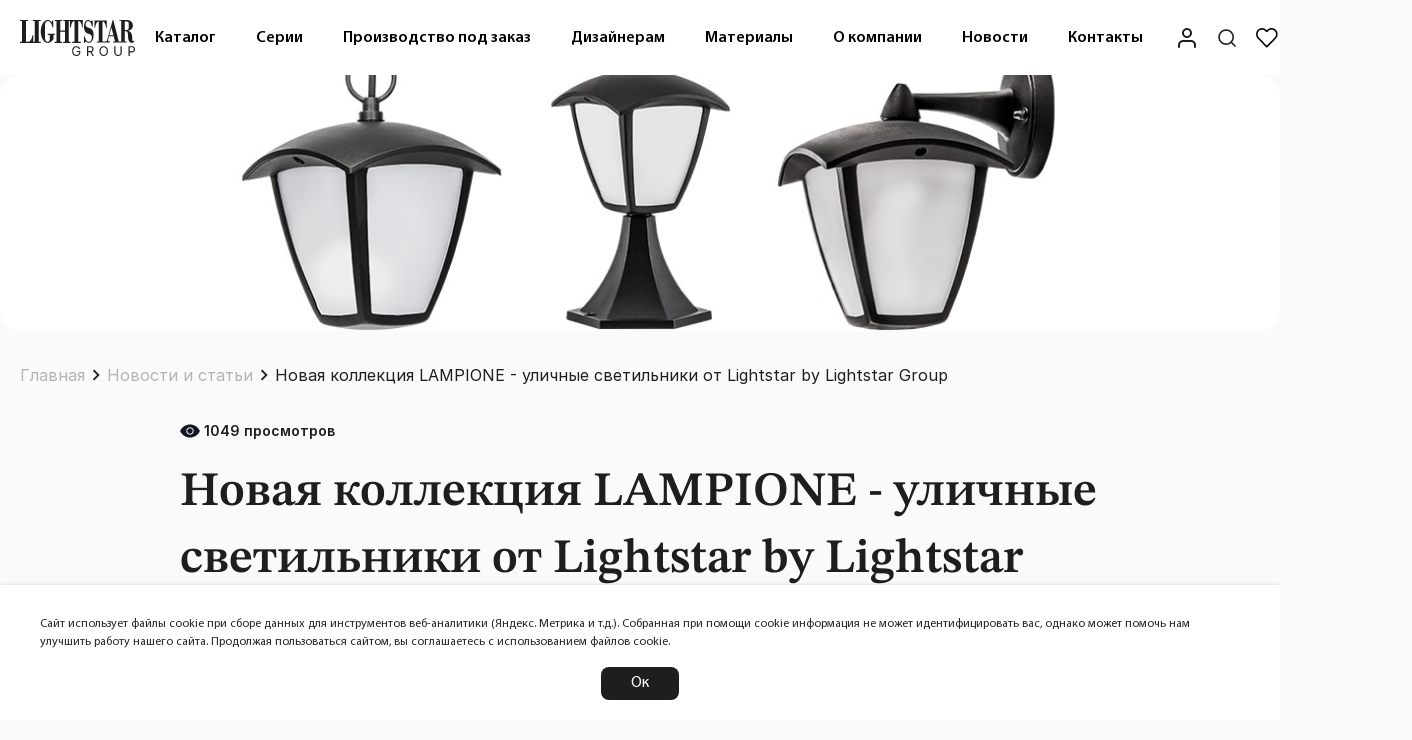

--- FILE ---
content_type: text/html; charset=utf-8
request_url: https://lightstar.ru/blog/news/novaja-kollektsija-lampione-ulichnye-svetilniki-ot-lightstar-by-lightstar-group
body_size: 15646
content:
<!DOCTYPE html><html dir="ltr" lang="ru" prefix="og: http://ogp.me/ns#"><head><meta charset="utf-8"><meta name="viewport" content="width=device-width,initial-scale=1,shrink-to-fit=no"><meta http-equiv="X-UA-Compatible" content="IE=edge"><title>Новая коллекция LAMPIONE - уличные светильники от Lightstar by Lightstar Group | Lightstar Group</title><base href="https://lightstar.ru/"><meta name="google_analytics" content="G-304SSVYWDQ"><meta name="yandex_metric" content="44883499"><meta name="yandex-verification" content="9fbfde32e3e7d1c2"> <meta name="description" content="В продажу поступила коллекция уличных светильников LAMPIONE. Строгие линии, матовое стекло и имитация кованого железа транслируют в современность нотки стиля ретро, который идеально подойдет практически к любому дизайнерскому решению. Модел... | читать подробнее в статье "> <meta name="csrf-token" content="55f29f3ba237f63c6250d99991ceecbb0683685b017ce7cc"> <link href="https://lightstar.ru/blog/news/novaja-kollektsija-lampione-ulichnye-svetilniki-ot-lightstar-by-lightstar-group" rel="canonical"><link href="/favicon.ico" rel="icon"><link href="/favicon.svg" rel="icon" type="image/svg+xml"><link href="/apple-touch-icon.png" rel="apple-touch-icon"><link href="/manifest.json" rel="manifest"><link href="https://lightstar.ru/catalog/view/theme/lightstar/fonts/myriadpro/woff2/MyriadPro-Bold.woff2" rel="preload" as="font" crossorigin="anonymous"><link href="https://lightstar.ru/catalog/view/theme/lightstar/fonts/myriadpro/woff2/MyriadPro-Light.woff2" rel="preload" as="font" crossorigin="anonymous"><link href="https://lightstar.ru/catalog/view/theme/lightstar/fonts/myriadpro/woff2/MyriadPro-Regular.woff2" rel="preload" as="font" crossorigin="anonymous"><link href="https://lightstar.ru/catalog/view/theme/lightstar/fonts/myriadpro/woff2/MyriadPro-Semibold.woff2" rel="preload" as="font" crossorigin="anonymous"><link href="https://lightstar.ru/catalog/view/theme/lightstar/stylesheet/stylesheet.css" rel="preload" as="style">  <script type="application/ld+json">{"@context":"https://schema.org","@type":"BreadcrumbList","itemListElement":[{"@type":"ListItem","position":1,"name":"Главная","item":"https://lightstar.ru/"},{"@type":"ListItem","position":2,"name":"Новости и статьи","item":"https://lightstar.ru/blog/"},{"@type":"ListItem","position":3,"name":"Новая коллекция LAMPIONE - уличные светильники от Lightstar by Lightstar Group"}]}</script>     <meta property="og:site_name" content="Lightstar Group">  <meta property="og:url" content="https://lightstar.ru/blog/news/novaja-kollektsija-lampione-ulichnye-svetilniki-ot-lightstar-by-lightstar-group">  <meta property="og:type" content="website">  <meta property="og:title" content="Новая коллекция LAMPIONE - уличные светильники от Lightstar by Lightstar Group | Lightstar Group">  <meta property="og:description" content="В продажу поступила коллекция уличных светильников LAMPIONE. Строгие линии, матовое стекло и имитация кованого железа транслируют в современность нотки стиля ретро, который идеально подойдет практически к любому дизайнерскому решению. Модел... | читать подробнее в статье ">  <meta property="og:image" content=""><meta property="og:image:width" content="1200"> <meta property="og:image:height" content="630">     <meta property="twitter:card" content="summary_large_image">  <meta property="twitter:url" content="https://lightstar.ru/blog/news/novaja-kollektsija-lampione-ulichnye-svetilniki-ot-lightstar-by-lightstar-group">  <meta property="twitter:title" content="Новая коллекция LAMPIONE - уличные светильники от Lightstar by Lightstar Group | Lightstar Group">  <meta property="twitter:description" content="В продажу поступила коллекция уличных светильников LAMPIONE. Строгие линии, матовое стекло и имитация кованого железа транслируют в современность нотки стиля ретро, который идеально подойдет практически к любому дизайнерскому решению. Модел... | читать подробнее в статье ">  <meta property="twitter:domain" content="/blog/news/novaja-kollektsija-lampione-ulichnye-svetilniki-ot-lightstar-by-lightstar-group">  <meta property="twitter:image" content="">      <link href="catalog/view/javascript/materialsymbolsoutlined.css?2125188927" rel="stylesheet" media="all">  <link href="catalog/view/javascript/bootstrap/css/bootstrap5.css?2067234481" rel="stylesheet" media="all">  <link href="catalog/view/theme/lightstar/stylesheet/stylesheet.css?2062550224" rel="stylesheet" media="all">  <link href="catalog/view/theme/lightstar/stylesheet/template/extension/module/favorite.css?1656917199" rel="stylesheet" media="all">  <link href="catalog/view/javascript/bootstrap/css/carousel/style.css?2710614454" rel="stylesheet" media="all">  <link href="catalog/view/theme/lightstar/stylesheet/template/extension/module/new_blog_article.css?439088450" rel="stylesheet" media="all">  <link href="catalog/view/theme/lightstar/stylesheet/template/common/dasha_cart.css?2906762018" rel="stylesheet" media="all">  <script src="catalog/view/javascript/jquery/jquery-2.1.1.min.js?249945667"></script><script src="catalog/view/javascript/cleave.min.js?249945667"></script><script src="catalog/view/javascript/bootstrap/js/bootstrap5.bundle.min.js?249945667"></script> <script type="text/javascript">
				var digiScript = document.createElement('script');
				digiScript.src = '//aq.dolyame.ru/10588/client.js';
				digiScript.defer = true;
				digiScript.async = true;
				document.head.appendChild(digiScript);
			</script><script>window.FAVORITE=window.FAVORITE||{},window.FAVORITE.products=[],window.FAVORITE.total=0</script></head><body class="body"><script>!function(e,t,c,r,a,n,s){e[a]=e[a]||function(){(e[a].a=e[a].a||[]).push(arguments)},e[a].l=1*new Date;for(var i=0;i<document.scripts.length;i++)if(document.scripts[i].src===r)return;n=t.createElement(c),s=t.getElementsByTagName(c)[0],n.async=1,n.src=r,s.parentNode.insertBefore(n,s)}(window,document,"script","https://mc.yandex.ru/metrika/tag.js","ym"),ym(44883499,"init",{clickmap:!0,trackLinks:!0,accurateTrackBounce:!0,webvisor:!0,ecommerce:"dataLayer"})</script><noscript><div><img src="https://mc.yandex.ru/watch/44883499" style="position:absolute;left:-9999px" alt=""/></div></noscript><script>var _tmr=window._tmr||(window._tmr=[]);_tmr.push({id:"3726477",type:"pageView",start:(new Date).getTime()}),function(e,t,r){if(!e.getElementById(r)){var a=e.createElement("script");a.type="text/javascript",a.async=!0,a.id=r,a.src="https://top-fwz1.mail.ru/js/code.js";var n=function(){var t=e.getElementsByTagName("script")[0];t.parentNode.insertBefore(a,t)};"[object Opera]"==t.opera?e.addEventListener("DOMContentLoaded",n,!1):n()}}(document,window,"tmr-code")</script><noscript><div><img src="https://top-fwz1.mail.ru/counter?id=3726477;js=na" style="position:absolute;left:-9999px" alt="Top.Mail.Ru"/></div></noscript><header class="header" id="header"><div class="header__top container"><a class="header__link--logo" href="/" title="Lightstar Group" data-ripple><img class="header__logo" src="/image/logo_horiz.svg" title="Lightstar Group" alt="Lightstar Group"></a><nav class="header__navigation"><div class="header__navigation-wrapper"><ul class="menu" id="menu" role="menubar"><li class="menu__item" role="menuitem"><div class="menu__details menu__catalog"> <a class="menu__link" href="https://lightstar.ru/index.php?route=extension/theme/lightstar/common/home/catalog" data-ripple data-ripple-light>Каталог</a><div class="menu__content"><div class="container"><div class="menu__content_column"><ul><li>Декоративный свет<ul><li><a href="https://lightstar.ru/kupit-lustry-svetilniki-optom/kupit-lustru-optom/podvesnye-svetilniki/">Подвесные люстры</a> </li><li><a href="https://lightstar.ru/kupit-lustry-svetilniki-optom/kupit-lustru-optom/potolochnye/">Потолочные люстры</a> </li><li><a href="https://lightstar.ru/kupit-lustry-svetilniki-optom/kupit-lustru-optom/na-shtange/">Люстры на штанге</a> </li><li><a href="https://lightstar.ru/index.php?route=product/category&amp;path=35_53_142">Подвесы</a> </li><li><a href="https://lightstar.ru/kupit-lustry-svetilniki-optom/kupit-bra-optom/">Бра</a> </li><li><a href="https://lightstar.ru/kupit-lustry-svetilniki-optom/kupit-torshery-optom/">Торшеры</a> </li><li><a href="https://lightstar.ru/kupit-lustry-svetilniki-optom/kupit-nastolnye-lampi-optom/">Настольные лампы</a> </li><li><a href="https://lightstar.ru/index.php?route=product/category&amp;path=35_160">Серия RULLO</a> <ul class="level2"><li><a href="https://lightstar.ru/index.php?route=product/category&amp;path=35_160_161">Подвесные люстры RULLO</a> </li><li><a href="https://lightstar.ru/index.php?route=product/category&amp;path=35_160_162">Потолочные люстры RULLO</a> </li><li><a href="https://lightstar.ru/index.php?route=product/category&amp;path=35_160_163">Подвесы RULLO</a> </li><li><a href="https://lightstar.ru/index.php?route=product/category&amp;path=35_160_164">Бра RULLO</a> </li><li><a href="https://lightstar.ru/index.php?route=product/category&amp;path=35_160_166">Комплектующие для светильников RULLO</a> </li><li><a href="https://lightstar.ru/index.php?route=product/category&amp;path=35_160_167">Трековые светильники RULLO</a> <ul class="level3"><li><a href="https://lightstar.ru/index.php?route=product/category&amp;path=35_160_167_168">Светильники RULLO для треков BARRA</a></li><li><a href="https://lightstar.ru/index.php?route=product/category&amp;path=35_160_167_169">Светильники RULLO для треков TETA</a></li></ul></li></ul></li></ul></li></ul></div><div class="menu__content_column"><ul><li>Функциональный свет<ul><li><a href="https://lightstar.ru/kupit-lustry-svetilniki-optom/kupit-track-optom/">Трековые системы</a> <ul class="level2"><li><a href="https://lightstar.ru/index.php?route=product/category&amp;path=35_66_170">Однофазная BARRA 220 В</a> <ul class="level3"><li><a href="https://lightstar.ru/index.php?route=product/category&amp;path=35_66_170_171">Трековые адаптеры для потолочных светильников</a></li><li><a href="https://lightstar.ru/index.php?route=product/category&amp;path=35_66_170_172">Трековые светильники</a></li><li><a href="https://lightstar.ru/index.php?route=product/category&amp;path=35_66_170_173">Шинопровод и аксессуары</a></li></ul></li><li><a href="https://lightstar.ru/kupit-lustry-svetilniki-optom/kupit-track-optom/trekovyye-sistemy-due/">Гибкая DUE 48 В</a> <ul class="level3"><li><a href="https://lightstar.ru/kupit-lustry-svetilniki-optom/kupit-track-optom/trekovyye-sistemy-due/trekovye-due-svetilniki/">Трековые светильники</a></li><li><a href="https://lightstar.ru/kupit-lustry-svetilniki-optom/kupit-track-optom/trekovyye-sistemy-due/aksessuary-due/">Аксессуары</a></li></ul></li><li><a href="https://lightstar.ru/kupit-lustry-svetilniki-optom/kupit-track-optom/trekovyye-sistemy-uno/">Магнитная UNO 48 В</a> <ul class="level3"><li><a href="https://lightstar.ru/kupit-lustry-svetilniki-optom/kupit-track-optom/trekovyye-sistemy-uno/trekovye-uno-svetilniki/">Трековые светильники</a></li><li><a href="https://lightstar.ru/kupit-lustry-svetilniki-optom/kupit-track-optom/trekovyye-sistemy-uno/shinoprovod-uno-i-aksessuary/">Шинопровод и аксессуары</a></li></ul></li><li><a href="https://lightstar.ru/kupit-lustry-svetilniki-optom/kupit-track-optom/trekovyye-sistemy-pro/">Управляемая TETA PRO 220 В</a> <ul class="level3"><li><a href="https://lightstar.ru/kupit-lustry-svetilniki-optom/kupit-track-optom/trekovyye-sistemy-pro/trekovye-adaptery-dlya-potolochnyh-svetilnikov-pro/">Трековые адаптеры для потолочных светильников</a></li><li><a href="https://lightstar.ru/kupit-lustry-svetilniki-optom/kupit-track-optom/trekovyye-sistemy-pro/trekovye-pro-svetilniki/">Трековые светильники</a></li><li><a href="https://lightstar.ru/kupit-lustry-svetilniki-optom/kupit-track-optom/trekovyye-sistemy-pro/shinoprovod-pro-i-aksessuary/">Шинопровод и аксессуары</a></li></ul></li><li><a href="https://lightstar.ru/kupit-lustry-svetilniki-optom/kupit-track-optom/trekovyye-sistemy-linea/">Сверхтонкая LINEA 24 В</a> <ul class="level3"><li><a href="https://lightstar.ru/kupit-lustry-svetilniki-optom/kupit-track-optom/trekovyye-sistemy-linea/trekovye-linea-svetilniki/">Трековые светильники</a></li><li><a href="https://lightstar.ru/kupit-lustry-svetilniki-optom/kupit-track-optom/trekovyye-sistemy-linea/shinoprovod-linea-i-aksessuary/">Шинопровод и аксессуары</a></li></ul></li><li><a href="https://lightstar.ru/kupit-lustry-svetilniki-optom/kupit-track-optom/trekovyye-sistemy-nove-led/">Трековая ремнёвая NOVE 48 В</a> <ul class="level3"><li><a href="https://lightstar.ru/kupit-lustry-svetilniki-optom/kupit-track-optom/trekovyye-sistemy-nove-led/trekovye-nove-svetilniki/">Трековые светильники</a></li><li><a href="https://lightstar.ru/kupit-lustry-svetilniki-optom/kupit-track-optom/trekovyye-sistemy-nove-led/shinoprovod-nove-i-aksessuary/">Шинопровод и аксессуары</a></li></ul></li><li><a href="https://lightstar.ru/index.php?route=product/category&amp;path=35_66_174">Трехфазная QUATTRO 220 В + DALI </a> <ul class="level3"><li><a href="https://lightstar.ru/index.php?route=product/category&amp;path=35_66_174_175">Трековые адаптеры</a></li><li><a href="https://lightstar.ru/index.php?route=product/category&amp;path=35_66_174_176">Трековые светильники</a></li><li><a href="https://lightstar.ru/index.php?route=product/category&amp;path=35_66_174_177">Шинопровод и аксессуары</a></li></ul></li></ul></li></ul></li></ul></div><div class="menu__content_column"><ul><li>&nbsp;<ul><li><a href="https://lightstar.ru/kupit-lustry-svetilniki-optom/vstraivaemye-tochechnye-svetilniki-pod-lampy/">Встраиваемые светильники</a> </li><li><a href="https://lightstar.ru/kupit-lustry-svetilniki-optom/nakladnye-tochechnye-svetilniki-pod-lampy/">Накладные светильники</a> </li><li><a href="https://lightstar.ru/index.php?route=product/category&amp;path=35_149">Подвесные светильники</a> </li><li><a href="https://lightstar.ru/kupit-lustry-svetilniki-optom/trosovyye-sistemy-corda/">Тросовая система CORDA</a> </li><li><a href="https://lightstar.ru/kupit-lustry-svetilniki-optom/svetodiodnye-lenty/">Светодиодная лента (и комплектующие)</a> <ul class="level2"><li><a href="https://lightstar.ru/kupit-lustry-svetilniki-optom/svetodiodnye-lenty/lenta-svetodiodnaya-12-v/">Лента светодиодная 12 В</a> </li><li><a href="https://lightstar.ru/kupit-lustry-svetilniki-optom/svetodiodnye-lenty/lenta-svetodiodnaya-24-v/">Лента светодиодная 24 В</a> </li><li><a href="https://lightstar.ru/kupit-lustry-svetilniki-optom/svetodiodnye-lenty/lenta-svetodiodnaya-220-v/">Лента светодиодная 220 В</a> </li><li><a href="https://lightstar.ru/index.php?route=product/category&amp;path=35_77_150">Драйверы и контроллеры для ленты</a> </li></ul></li><li><a href="https://lightstar.ru/index.php?route=product/category&amp;path=35_143">Профили</a> <ul class="level2"><li><a href="https://lightstar.ru/index.php?route=product/category&amp;path=35_143_145">Силиконовые</a> </li><li><a href="https://lightstar.ru/index.php?route=product/category&amp;path=35_143_152">Комплектующие для силиконовых профилей</a> </li><li><a href="https://lightstar.ru/index.php?route=product/category&amp;path=35_143_144">Алюминиевые</a> </li><li><a href="https://lightstar.ru/index.php?route=product/category&amp;path=35_143_151">Комплектующие для алюминиевых профилей</a> </li></ul></li><li>Гибкий неон <ul class="level2"><li><a href="https://lightstar.ru/index.php?route=product/category&amp;path=35_146_141">24 В</a> </li><li><a href="https://lightstar.ru/index.php?route=product/category&amp;path=35_146_46">220 В</a> </li></ul></li><li>Лампы <ul class="level2"><li><a href="https://lightstar.ru/index.php?route=product/category&amp;path=35_147_39">Галогенные</a> </li><li><a href="https://lightstar.ru/index.php?route=product/category&amp;path=35_147_40">Светодиодные</a> </li></ul></li><li><a href="https://lightstar.ru/kupit-lustry-svetilniki-optom/svetilniki-dlya-vannoj/">Светильники для ванной</a> </li><li><a href="https://lightstar.ru/kupit-lustry-svetilniki-optom/spoty/">Споты</a> </li></ul></li></ul></div><div class="menu__content_column outdoor"><ul><li>Уличный свет<ul><li><a href="https://lightstar.ru/kupit-lustry-svetilniki-optom/ulichnye-svetilniki/">Уличные и фасадные светильники</a></li></ul></li></ul><ul><li><a href="https://lightstar.ru/kupit-lustry-svetilniki-optom/novinki/">Новинки</a></li></ul><ul><li><a href="https://lightstar.ru/kupit-lustry-svetilniki-optom/tovaryvputy/">В пути</a></li></ul><ul><li><a href="https://lightstar.ru/specials/">Sale</a></li></ul></div></div></div></div></li><li class="menu__item" role="menuitem"><div class="menu__details menu__series"> <a class="menu__link" href="https://lightstar.ru/series" data-ripple data-ripple-light>Серии</a><div class="menu__content"><div class="container"><div class="col1"><div class="alphabet"><details><summary>A</summary><ul><li data-img="/image/series/Acquario-1.jpg"><a href="/series/acquario">Acquario</a></li><li data-img="/image/series/Acri-1.jpg"><a href="/series/acri">Acri</a></li><li data-img="/image/series/Acrile-007.jpg"><a href="/series/acrile">Acrile</a></li><li data-img="/image/"><a href="/series/acrile-g9">Acrile G9</a></li><li data-img="/image/series/Acrobata-1.jpg"><a href="/series/acrobata">Acrobata</a></li><li data-img="/image/series/Acuto-1.png"><a href="/series/acuto">Acuto</a></li><li data-img="/image/series/Agave-1.jpg"><a href="/series/agave">Agave</a></li><li data-img="/image/series/Agola-3.jpg"><a href="/series/agola">Agola</a></li><li data-img="/image/series/Alfa-1.jpg"><a href="/series/alfa">Alfa</a></li><li data-img="/image/"><a href="/series/alta-base">Alta Base</a></li><li data-img="/image/"><a href="/series/alta-pro">Alta Pro</a></li><li data-img="/image/series/Alta qube-1.jpg"><a href="/series/alta-qube">Alta qube</a></li><li data-img="/image/series/Alveare-1.jpg"><a href="/series/alveare">Alveare</a></li><li data-img="/image/series/Amerigo-2.jpg"><a href="/series/amerigo">Amerigo</a></li><li data-img="/image/series/Ampollo-1.jpg"><a href="/series/ampollo">Ampollo</a></li><li data-img="/image/series/Anello-1.jpg"><a href="/series/anello">Anello</a></li><li data-img="/image/series/Anemone-2.jpg"><a href="/series/anemone">Anemone</a></li><li data-img="/image/series/Arco-1.jpg"><a href="/series/arco">Arco</a></li><li data-img="/image/"><a href="/series/arco-eco">Arco Eco</a></li><li data-img="/image/"><a href="/series/arco-ii">Arco II</a></li><li data-img="/image/"><a href="/series/arco-iii">Arco III</a></li><li data-img="/image/"><a href="/series/arco-shell">Arco Shell</a></li><li data-img="/image/series/Arnia-2.jpg"><a href="/series/arnia">Arnia</a></li><li data-img="/image/series/Artico-1.jpg"><a href="/series/artico">Artico</a></li><li data-img="/image/series/Asta-1.jpg"><a href="/series/asta">Asta</a></li><li data-img="/image/series/Astra-3.jpg"><a href="/series/astra">Astra</a></li></ul></details><details><summary>B</summary><ul><li data-img="/image/series/Ballo-1.jpg"><a href="/series/ballo">Ballo</a></li><li data-img="/image/series/Banale-2.jpg"><a href="/series/banale">Banale</a></li><li data-img="/image/series/Banale Weng-1.jpg"><a href="/series/banale-weng">Banale Weng</a></li><li data-img="/image/series/Barcato-4.jpg"><a href="/series/barcato">Barcato</a></li><li data-img="/image/series/Bari-5.jpg"><a href="/series/bari">Bari</a></li><li data-img="/image/series/Barra-2.jpg"><a href="/series/barra">Barra</a></li><li data-img="/image/"><a href="/series/barra-base">Barra Base</a></li><li data-img="/image/series/Belle-1.jpg"><a href="/series/belle">Belle</a></li><li data-img="/image/series/Bergamo-1.jpg"><a href="/series/bergamo">Bergamo</a></li><li data-img="/image/series/Beta-4.jpg"><a href="/series/beta">Beta</a></li><li data-img="/image/series/Bianco-2.jpg"><a href="/series/bianco">Bianco</a></li><li data-img="/image/series/Binoco-001.jpg"><a href="/series/binoco">Binoco</a></li><li data-img="/image/series/Blanda-3.jpg"><a href="/series/blanda">Blanda</a></li><li data-img="/image/series/Bolla-6.jpg"><a href="/series/bolla">Bolla</a></li><li data-img="/image/series/Bosso-0.jpg"><a href="/series/bosso">Bosso</a></li><li data-img="/image/series/Botto-3.jpg"><a href="/series/botto">Botto</a></li><li data-img="/image/series/Braccio-1.jpg"><a href="/series/braccio">Braccio</a></li><li data-img="/image/series/Breve-1.jpg"><a href="/series/breve">Breve</a></li></ul></details><details><summary>C</summary><ul><li data-img="/image/series/Campana-3.jpg"><a href="/series/campana">Campana</a></li><li data-img="/image/series/Canno-4.jpg"><a href="/series/canno">Canno</a></li><li data-img="/image/"><a href="/series/canno-pro">Canno Pro</a></li><li data-img="/image/series/Cappa-6.jpg"><a href="/series/cappa">Cappa</a></li><li data-img="/image/series/Cappe-4.jpg"><a href="/series/cappe">Cappe</a></li><li data-img="/image/series/Caramello-1.jpg"><a href="/series/caramello">Caramello</a></li><li data-img="/image/series/Cardano-4.jpg"><a href="/series/cardano">Cardano</a></li><li data-img="/image/series/Castello-1.jpg"><a href="/series/castello">Castello</a></li><li data-img="/image/"><a href="/series/catania">Catania</a></li><li data-img="/image/series/Celesta-1.jpg"><a href="/series/celesta">Celesta</a></li><li data-img="/image/series/Ceramo-1.jpg"><a href="/series/ceramo">Ceramo</a></li><li data-img="/image/"><a href="/series/ceramo-bw">Ceramo BW</a></li><li data-img="/image/series/Cero-1.jpg"><a href="/series/cero">Cero</a></li><li data-img="/image/series/Champa-2.jpg"><a href="/series/champa">Champa</a></li><li data-img="/image/series/Ciclone-1.png"><a href="/series/ciclone">Ciclone</a></li><li data-img="/image/series/Cilino-1.jpg"><a href="/series/cilino">Cilino</a></li><li data-img="/image/series/Classic-1.jpg"><a href="/series/classic">Classic</a></li><li data-img="/image/series/Colore-1.jpg"><a href="/series/colore">Colore</a></li><li data-img="/image/series/Cone-1.jpg"><a href="/series/cone">Cone</a></li><li data-img="/image/"><a href="/series/cone-gw">Cone GW</a></li><li data-img="/image/series/Conicita-2.jpg"><a href="/series/conicita">Conicita</a></li><li data-img="/image/series/Corda-1.jpg"><a href="/series/corda">Corda</a></li><li data-img="/image/series/Corinto-1.jpg"><a href="/series/corinto">Corinto</a></li><li data-img="/image/series/Cristallo-1.jpg"><a href="/series/cristallo">Cristallo</a></li><li data-img="/image/series/Croco-1.jpg"><a href="/series/croco">Croco</a></li><li data-img="/image/series/Crotone-1.jpg"><a href="/series/crotone">Crotone</a></li><li data-img="/image/series/Cubo-1.jpg"><a href="/series/cubo">Cubo</a></li><li data-img="/image/series/Cupola-3.jpg"><a href="/series/cupola">Cupola</a></li></ul></details><details><summary>D</summary><ul><li data-img="/image/series/Dafne-000.jpg"><a href="/series/dafne">Dafne</a></li><li data-img="/image/series/Dalla-000.jpg"><a href="/series/dalla">Dalla</a></li><li data-img="/image/series/Delta-3.jpg"><a href="/series/delta">Delta</a></li><li data-img="/image/series/Diafano-0.jpg"><a href="/series/diafano">Diafano</a></li><li data-img="/image/series/Difesa Piano-001.jpg"><a href="/series/difesa-piano">Difesa Piano</a></li><li data-img="/image/series/Disco-0.jpg"><a href="/series/disco">Disco</a></li><li data-img="/image/series/Dissimo-1.jpg"><a href="/series/dissimo">Dissimo</a></li><li data-img="/image/series/Dito-001.jpg"><a href="/series/dito">Dito</a></li><li data-img="/image/series/Diva-001.jpg"><a href="/series/diva">Diva</a></li><li data-img="/image/"><a href="/series/dive">Dive</a></li><li data-img="/image/series/Domino-3.jpg"><a href="/series/domino">Domino</a></li><li data-img="/image/series/DUE-0.jpg"><a href="/series/due">DUE</a></li><li data-img="/image/"><a href="/series/due-hermes">Due Hermes</a></li><li data-img="/image/series/Dumo-3.jpg"><a href="/series/dumo">Dumo</a></li></ul></details><details><summary>E</summary><ul><li data-img="/image/series/Emisfero-1.jpg"><a href="/series/emisfero">Emisfero</a></li><li data-img="/image/series/Engenuo-2.jpg"><a href="/series/engenuo">Engenuo</a></li><li data-img="/image/series/Enna-2.jpg"><a href="/series/enna">Enna</a></li><li data-img="/image/series/Epsilon-3.jpg"><a href="/series/epsilon">Epsilon</a></li><li data-img="/image/series/Erbareo-2.jpg"><a href="/series/erbareo">Erbareo</a></li><li data-img="/image/series/Erica-1.jpg"><a href="/series/erica">Erica</a></li><li data-img="/image/series/Escica-2.jpg"><a href="/series/escica">Escica</a></li><li data-img="/image/series/Estra-1.jpg"><a href="/series/estra">Estra</a></li><li data-img="/image/series/Extra-2.jpg"><a href="/series/extra">Extra</a></li></ul></details><details><summary>F</summary><ul><li data-img="/image/series/Fabi-1.jpg"><a href="/series/fabi">Fabi</a></li><li data-img="/image/series/Faceto-1.jpg"><a href="/series/faceto">Faceto</a></li><li data-img="/image/series/Faraone-1.jpg"><a href="/series/faraone">Faraone</a></li><li data-img="/image/series/Faseta-1.jpg"><a href="/series/faseta">Faseta</a></li><li data-img="/image/series/Favo-1.jpg"><a href="/series/favo">Favo</a></li><li data-img="/image/series/Fenicia-2.jpg"><a href="/series/fenicia">Fenicia</a></li><li data-img="/image/series/Fermo-1.jpg"><a href="/series/fermo">Fermo</a></li><li data-img="/image/series/Fiacolla-2.jpg"><a href="/series/fiacolla">Fiacolla</a></li><li data-img="/image/series/Fiamma-1.jpg"><a href="/series/fiamma">Fiamma</a></li><li data-img="/image/"><a href="/series/fico">Fico</a></li><li data-img="/image/"><a href="/series/fico-ii">Fico II</a></li><li data-img="/image/series/Firenze-1.jpg"><a href="/series/firenze">Firenze</a></li><li data-img="/image/series/Fiume-2.jpg"><a href="/series/fiume">Fiume</a></li><li data-img="/image/"><a href="/series/fiume-spot">Fiume Spot</a></li><li data-img="/image/series/Flume-1.jpg"><a href="/series/flume">Flume</a></li><li data-img="/image/series/Flutto-1.jpg"><a href="/series/flutto">Flutto</a></li><li data-img="/image/series/Forma-4.jpg"><a href="/series/forma">Forma</a></li><li data-img="/image/series/Forte Inca-1.jpg"><a href="/series/forte-inca">Forte Inca</a></li><li data-img="/image/series/Forte Muro-1.jpg"><a href="/series/forte-muro">Forte Muro</a></li><li data-img="/image/series/Forto-1.jpg"><a href="/series/forto">Forto</a></li><li data-img="/image/series/Fuoco-3.jpg"><a href="/series/fuoco">Fuoco</a></li><li data-img="/image/"><a href="/series/fuoco-p+cct">Fuoco P+CCT</a></li></ul></details><details><summary>G</summary><ul><li data-img="/image/series/Gabbia-1.jpg"><a href="/series/gabbia">Gabbia</a></li><li data-img="/image/"><a href="/series/gamma-g9">Gamma G9</a></li><li data-img="/image/series/Gemma-1.jpg"><a href="/series/gemma">Gemma</a></li><li data-img="/image/series/Genni-1.jpg"><a href="/series/genni">Genni</a></li><li data-img="/image/series/Genova-4.jpg"><a href="/series/genova">Genova</a></li><li data-img="/image/series/Globo-3.jpg"><a href="/series/globo">Globo</a></li><li data-img="/image/"><a href="/series/grazia">Grazia</a></li><li data-img="/image/"><a href="/series/guarda">Guarda</a></li></ul></details><details><summary>H</summary><ul><li data-img="/image/series/Helio-1.jpg"><a href="/series/helio">Helio</a></li></ul></details><details><summary>I</summary><ul><li data-img="/image/series/Illumo F-1.jpg"><a href="/series/illumo-f">Illumo F</a></li><li data-img="/image/series/Illumo L1-3.jpg"><a href="/series/illumo-l1">Illumo L1</a></li><li data-img="/image/series/Illumo Q-001.jpg"><a href="/series/illumo-q">Illumo Q</a></li><li data-img="/image/series/Illumo X1-1.jpg"><a href="/series/illumo-x1">Illumo X1</a></li><li data-img="/image/series/Illumo X2-2.jpg"><a href="/series/illumo-x2">Illumo X2</a></li><li data-img="/image/series/Ingrano-1.jpg"><a href="/series/ingrano">Ingrano</a></li><li data-img="/image/series/Intero 111-3.jpg"><a href="/series/intero-111">Intero 111</a></li><li data-img="/image/series/Intero 16-001.jpg"><a href="/series/intero-16">Intero 16</a></li><li data-img="/image/series/Intero BALL-018.jpg"><a href="/series/intero-ball">Intero BALL</a></li><li data-img="/image/series/Intero TUBO-028.jpg"><a href="/series/intero-tubo">Intero TUBO</a></li><li data-img="/image/series/Ipogeo-001.jpg"><a href="/series/ipogeo">Ipogeo</a></li><li data-img="/image/series/Iris-2.jpg"><a href="/series/iris">Iris</a></li><li data-img="/image/series/Isabelle-1.jpg"><a href="/series/isabelle">Isabelle</a></li></ul></details><details><summary>L</summary><ul><li data-img="/image/series/Lampione-1.jpg"><a href="/series/lampione">Lampione</a></li><li data-img="/image/series/LED-1.jpg"><a href="/series/led">LED</a></li><li data-img="/image/series/Leddy-1.jpg"><a href="/series/leddy">Leddy</a></li><li data-img="/image/series/Lega 11-4.jpg"><a href="/series/lega-11">Lega 11</a></li><li data-img="/image/series/Lega 16-2.jpg"><a href="/series/lega-16">Lega 16</a></li><li data-img="/image/series/Lei mini-1.jpg"><a href="/series/lei-mini">Lei mini</a></li><li data-img="/image/series/Levigo-5.jpg"><a href="/series/levigo">Levigo</a></li><li data-img="/image/"><a href="/series/levigo-base">Levigo Base</a></li><li data-img="/image/series/Lightstar-1.jpg"><a href="/series/lightstar">Lightstar</a></li><li data-img="/image/series/Lilla-1.jpg"><a href="/series/lilla">Lilla</a></li><li data-img="/image/series/Limpio-1.jpg"><a href="/series/limpio">Limpio</a></li><li data-img="/image/series/Linea-001.jpg"><a href="/series/linea">Linea</a></li><li data-img="/image/series/Lobo-1.jpg"><a href="/series/lobo">Lobo</a></li><li data-img="/image/series/Lodi-007.jpg"><a href="/series/lodi">Lodi</a></li><li data-img="/image/series/Loft-1.jpg"><a href="/series/loft">Loft</a></li><li data-img="/image/series/Lui mini-1.jpg"><a href="/series/lui-mini">Lui mini</a></li><li data-img="/image/series/Lumina-1.jpg"><a href="/series/lumina">Lumina</a></li><li data-img="/image/series/Lusso-1.jpg"><a href="/series/lusso">Lusso</a></li></ul></details><details><summary>M</summary><ul><li data-img="/image/series/Marmara-1.jpg"><a href="/series/marmara">Marmara</a></li><li data-img="/image/series/Mattoni-1.jpg"><a href="/series/mattoni">Mattoni</a></li><li data-img="/image/series/Maturo-2.jpg"><a href="/series/maturo">Maturo</a></li><li data-img="/image/series/Meringe-1.jpg"><a href="/series/meringe">Meringe</a></li><li data-img="/image/series/Meta-1.jpg"><a href="/series/meta">Meta</a></li><li data-img="/image/series/Miriade-1.jpg"><a href="/series/miriade">Miriade</a></li><li data-img="/image/"><a href="/series/mobi">Mobi</a></li><li data-img="/image/series/Mobiled-1.jpg"><a href="/series/mobiled">Mobiled</a></li><li data-img="/image/series/Mocco-3.jpg"><a href="/series/mocco">Mocco</a></li><li data-img="/image/series/Modena-2.jpg"><a href="/series/modena">Modena</a></li><li data-img="/image/series/Modo-1.jpg"><a href="/series/modo">Modo</a></li><li data-img="/image/series/Monde-1.jpg"><a href="/series/monde">Monde</a></li><li data-img="/image/series/Monile-1.jpg"><a href="/series/monile">Monile</a></li><li data-img="/image/series/Monile Top-1.jpg"><a href="/series/monile-top">Monile Top</a></li><li data-img="/image/series/Monilo-1.jpg"><a href="/series/monilo">Monilo</a></li><li data-img="/image/series/Monocco-1.jpg"><a href="/series/monocco">Monocco</a></li><li data-img="/image/series/Murano-3.jpg"><a href="/series/murano">Murano</a></li><li data-img="/image/series/Muro-2.jpg"><a href="/series/muro">Muro</a></li><li data-img="/image/"><a href="/series/muro-iii">Muro III</a></li><li data-img="/image/"><a href="/series/muro-led">Muro LED</a></li><li data-img="/image/"><a href="/series/muro-spec">Muro Spec</a></li></ul></details><details><summary>N</summary><ul><li data-img="/image/series/Napoli-1.jpg"><a href="/series/napoli">Napoli</a></li><li data-img="/image/series/Nativo-3.jpg"><a href="/series/nativo">Nativo</a></li><li data-img="/image/series/Neoled-1.jpg"><a href="/series/neoled">Neoled</a></li><li data-img="/image/series/Nibbler-1.jpg"><a href="/series/nibbler">Nibbler</a></li><li data-img="/image/series/Noce-2.jpg"><a href="/series/noce">Noce</a></li><li data-img="/image/series/Novara-1.jpg"><a href="/series/novara">Novara</a></li><li data-img="/image/series/Nove-1.jpg"><a href="/series/nove">Nove</a></li><li data-img="/image/"><a href="/series/nubella">Nubella</a></li><li data-img="/image/series/Nubi-1.jpg"><a href="/series/nubi">Nubi</a></li></ul></details><details><summary>O</summary><ul><li data-img="/image/series/Ocula-1.jpg"><a href="/series/ocula">Ocula</a></li><li data-img="/image/series/Omega-4.png"><a href="/series/omega">Omega</a></li><li data-img="/image/series/Onda-1.jpg"><a href="/series/onda">Onda</a></li><li data-img="/image/series/Orbe-2.jpg"><a href="/series/orbe">Orbe</a></li><li data-img="/image/series/Ottico-1.jpg"><a href="/series/ottico">Ottico</a></li><li data-img="/image/series/Ottico qua-1.jpg"><a href="/series/ottico-qua">Ottico qua</a></li><li data-img="/image/series/Otto-2.jpg"><a href="/series/otto">Otto</a></li></ul></details><details><summary>P</summary><ul><li data-img="/image/series/Palermo-1.jpg"><a href="/series/palermo">Palermo</a></li><li data-img="/image/series/Paletto-3.jpg"><a href="/series/paletto">Paletto</a></li><li data-img="/image/series/Palla-1.jpg"><a href="/series/palla">Palla</a></li><li data-img="/image/series/Paralume-1.jpg"><a href="/series/paralume">Paralume</a></li><li data-img="/image/series/Paro-1.jpg"><a href="/series/paro">Paro</a></li><li data-img="/image/series/Pentola-1.jpg"><a href="/series/pentola">Pentola</a></li><li data-img="/image/series/Perla-1.jpg"><a href="/series/perla">Perla</a></li><li data-img="/image/series/Petalo-1.jpg"><a href="/series/petalo">Petalo</a></li><li data-img="/image/series/Pezzo-2.jpg"><a href="/series/pezzo">Pezzo</a></li><li data-img="/image/series/Piano-4.jpg"><a href="/series/piano">Piano</a></li><li data-img="/image/series/Piano mini-1.jpg"><a href="/series/piano-mini">Piano mini</a></li><li data-img="/image/series/Piatto-1.jpg"><a href="/series/piatto">Piatto</a></li><li data-img="/image/series/Pilone-1.jpg"><a href="/series/pilone">Pilone</a></li><li data-img="/image/series/Pittore-4.jpg"><a href="/series/pittore">Pittore</a></li><li data-img="/image/series/Princia-2.jpg"><a href="/series/princia">Princia</a></li><li data-img="/image/series/Profiled-3.jpg"><a href="/series/profiled">Profiled</a></li><li data-img="/image/series/Punto-1.jpg"><a href="/series/punto">Punto</a></li></ul></details><details><summary>Q</summary><ul><li data-img="/image/"><a href="/series/quattro">Quattro</a></li><li data-img="/image/"><a href="/series/quattro/dali/">Quattro/DALI/</a></li><li data-img="/image/series/Qubica-1.jpg"><a href="/series/qubica">Qubica</a></li></ul></details><details><summary>R</summary><ul><li data-img="/image/series/Raggio-1.jpg"><a href="/series/raggio">Raggio</a></li><li data-img="/image/series/Ragno-1.jpg"><a href="/series/ragno">Ragno</a></li><li data-img="/image/series/Ramo-1.jpg"><a href="/series/ramo">Ramo</a></li><li data-img="/image/series/Regolo-1.jpg"><a href="/series/regolo">Regolo</a></li><li data-img="/image/series/Retro-4.jpg"><a href="/series/retro">Retro</a></li><li data-img="/image/series/Rettango-1.jpg"><a href="/series/rettango">Rettango</a></li><li data-img="/image/series/Riccio-1.jpg"><a href="/series/riccio">Riccio</a></li><li data-img="/image/series/Ricerco-1.jpg"><a href="/series/ricerco">Ricerco</a></li><li data-img="/image/series/Rifle-1.jpg"><a href="/series/rifle">Rifle</a></li><li data-img="/image/series/Rocco-1.jpg"><a href="/series/rocco">Rocco</a></li><li data-img="/image/series/Roma-2.jpg"><a href="/series/roma">Roma</a></li><li data-img="/image/series/Romb-1.jpg"><a href="/series/romb">Romb</a></li><li data-img="/image/series/Rosata-2.jpg"><a href="/series/rosata">Rosata</a></li><li data-img="/image/series/Rotonda-1.jpg"><a href="/series/rotonda">Rotonda</a></li><li data-img="/image/series/Rullo-1.jpg"><a href="/series/rullo">Rullo</a></li></ul></details><details><summary>S</summary><ul><li data-img="/image/series/Saturno-3.jpg"><a href="/series/saturno">Saturno</a></li><li data-img="/image/series/Savona-2.jpg"><a href="/series/savona">Savona</a></li><li data-img="/image/series/Scarabeo-2.jpg"><a href="/series/scarabeo">Scarabeo</a></li><li data-img="/image/series/Schon-1.jpg"><a href="/series/schon">Schon</a></li><li data-img="/image/series/Sferetta-1.jpg"><a href="/series/sferetta">Sferetta</a></li><li data-img="/image/series/Sferico-3.jpg"><a href="/series/sferico">Sferico</a></li><li data-img="/image/series/Siena-1.jpg"><a href="/series/siena">Siena</a></li><li data-img="/image/series/Sigma-1.jpg"><a href="/series/sigma">Sigma</a></li><li data-img="/image/series/Singo-1.jpg"><a href="/series/singo">Singo</a></li><li data-img="/image/"><a href="/series/singo-base">Singo Base</a></li><li data-img="/image/series/Snodo-1.jpg"><a href="/series/snodo">Snodo</a></li><li data-img="/image/series/Soffi 11-2.jpg"><a href="/series/soffi-11">Soffi 11</a></li><li data-img="/image/series/Soffi 16-1.jpg"><a href="/series/soffi-16">Soffi 16</a></li><li data-img="/image/series/Sole-1.jpg"><a href="/series/sole">Sole</a></li><li data-img="/image/series/Solo ray-1.jpg"><a href="/series/solo-ray">Solo ray</a></li><li data-img="/image/series/Spira-1.jpg"><a href="/series/spira">Spira</a></li><li data-img="/image/series/Spira Slim-1.png"><a href="/series/spira-slim">Spira Slim</a></li><li data-img="/image/"><a href="/series/stella">STELLA</a></li><li data-img="/image/"><a href="/series/stella-base">STELLA BASE</a></li><li data-img="/image/"><a href="/series/stella-pro">STELLA PRO</a></li><li data-img="/image/series/Strato-2.jpg"><a href="/series/strato">Strato</a></li><li data-img="/image/series/Stregaro-1.jpg"><a href="/series/stregaro">Stregaro</a></li><li data-img="/image/series/Struttura-1.jpg"><a href="/series/struttura">Struttura</a></li></ul></details><details><summary>T</summary><ul><li data-img="/image/series/Tensio-1.jpg"><a href="/series/tensio">Tensio</a></li><li data-img="/image/series/Teso adj-1.jpg"><a href="/series/teso-adj">Teso adj</a></li><li data-img="/image/series/Teso fix-3.jpg"><a href="/series/teso-fix">Teso fix</a></li><li data-img="/image/series/Teta-2.jpg"><a href="/series/teta">Teta</a></li><li data-img="/image/"><a href="/series/teta-pro">Teta Pro</a></li><li data-img="/image/series/Torcea-1.jpg"><a href="/series/torcea">Torcea</a></li><li data-img="/image/"><a href="/series/torino">Torino</a></li><li data-img="/image/"><a href="/series/trito">Trito</a></li><li data-img="/image/series/Tubo-1.jpg"><a href="/series/tubo">Tubo</a></li><li data-img="/image/series/Turbio-6.jpg"><a href="/series/turbio">Turbio</a></li></ul></details><details><summary>U</summary><ul><li data-img="/image/series/Undine-1.jpg"><a href="/series/undine">Undine</a></li><li data-img="/image/series/Unitario-1.jpg"><a href="/series/unitario">Unitario</a></li><li data-img="/image/series/Uno-01.jpg"><a href="/series/uno">Uno</a></li><li data-img="/image/"><a href="/series/uno-mini">Uno Mini</a></li><li data-img="/image/"><a href="/series/uno-pro">Uno Pro</a></li><li data-img="/image/series/Uovo-1.jpg"><a href="/series/uovo">Uovo</a></li><li data-img="/image/"><a href="/series/uovo-ii">Uovo II</a></li><li data-img="/image/"><a href="/series/uovo-iii">Uovo III</a></li><li data-img="/image/series/Urbano-1.jpg"><a href="/series/urbano">Urbano</a></li><li data-img="/image/series/Urbano mini-1.jpg"><a href="/series/urbano-mini">Urbano mini</a></li></ul></details><details><summary>V</summary><ul><li data-img="/image/series/Varese-1.jpg"><a href="/series/varese">Varese</a></li><li data-img="/image/series/Varieta-3.jpg"><a href="/series/varieta">Varieta</a></li><li data-img="/image/series/Vela-1.jpg"><a href="/series/vela">Vela</a></li><li data-img="/image/series/Verona-1.jpg"><a href="/series/verona">Verona</a></li><li data-img="/image/series/Vetro-1.jpg"><a href="/series/vetro">Vetro</a></li><li data-img="/image/"><a href="/series/vidare">Vidare</a></li><li data-img="/image/series/Viola-1.jpg"><a href="/series/viola">Viola</a></li><li data-img="/image/series/Virata-4.jpg"><a href="/series/virata">Virata</a></li><li data-img="/image/series/Volare-1.jpg"><a href="/series/volare">Volare</a></li><li data-img="/image/series/Volta-1.jpg"><a href="/series/volta">Volta</a></li><li data-img="/image/"><a href="/series/volta-cct">Volta CCT</a></li><li data-img="/image/series/Vortico-2.jpg"><a href="/series/vortico">Vortico</a></li></ul></details><details><summary>Z</summary><ul><li data-img="/image/series/Zeta-1.jpg"><a href="/series/zeta">Zeta</a></li><li data-img="/image/series/Zocco-6.jpg"><a href="/series/zocco">Zocco</a></li><li data-img="/image/series/Zolla-1.jpg"><a href="/series/zolla">Zolla</a></li><li data-img="/image/series/Zucche-1.jpg"><a href="/series/zucche">Zucche</a></li></ul></details></div></div><div class="col2 collection-pict"><div id="collection-pict"></div></div></div></div></div></li><li class="menu__item" role="menuitem"> <a class="menu__link" href="https://lightstar.ru/custom/"  data-ripple data-ripple-light>Производство под заказ</a></li><li class="menu__item" role="menuitem"> <a class="menu__link" href="https://lightstar.ru/designers/"  data-ripple data-ripple-light>Дизайнерам</a></li><li class="menu__item" role="menuitem"> <a class="menu__link" href="https://lightstar.ru/download/"  data-ripple data-ripple-light>Материалы</a></li><li class="menu__item" role="menuitem"> <a class="menu__link" href="https://lightstar.ru/about"  data-ripple data-ripple-light>О компании</a></li><li class="menu__item" role="menuitem"> <a class="menu__link" href="https://lightstar.ru/blog/"  data-ripple data-ripple-light>Новости</a></li><li class="menu__item" role="menuitem"> <a class="menu__link" href="https://lightstar.ru/contact/"  data-ripple data-ripple-light>Контакты</a></li></ul><script>$(".alphabet summary").on("click",(function(){$(this).closest(".alphabet").children("details").attr("open",!1),$(this).closest(".alphabet").children("ul").remove(),$(this).closest(".alphabet").append($(this).next("ul").clone(!0))})),$(".alphabet li").hover((function(){if(console.log($("#collection-pict").children(":first").attr("src")),console.log($(this).attr("data-img")),$("#collection-pict").empty(),$(this).attr("data-img")!=$("#collection-pict").children(":first").attr("src")){let t=new Image;t.src=$(this).attr("data-img"),t.onload=function(){document.getElementById("collection-pict").appendChild(t)},t.onerror=function(){console.log("картинка не существует")}}}),(function(){})),$(".menu__series").hover((function(){let t=$(".alphabet").children(":first").children(":first");t.click(),$("#collection-pict").empty();let e=new Image;e.src=t.siblings("ul").children(":first").attr("data-img"),e.onload=function(){document.getElementById("collection-pict").appendChild(e)}}),(function(){}))</script><a class="header__link header__link--personal-account" href="https://lightstar.ru/account/" title="Личный кабинет" data-ripple><span class="header__title"><svg width="24" height="24" viewBox="0 0 24 24" fill="none" xmlns="http://www.w3.org/2000/svg"><path d="M20 21V19C20 17.9391 19.5786 16.9217 18.8284 16.1716C18.0783 15.4214 17.0609 15 16 15H8C6.93913 15 5.92172 15.4214 5.17157 16.1716C4.42143 16.9217 4 17.9391 4 19V21" stroke="#1E1E1E" stroke-width="2" stroke-linecap="round" stroke-linejoin="round"/><path d="M12 11C14.2091 11 16 9.20914 16 7C16 4.79086 14.2091 3 12 3C9.79086 3 8 4.79086 8 7C8 9.20914 9.79086 11 12 11Z" stroke="#1E1E1E" stroke-width="2" stroke-linecap="round" stroke-linejoin="round"/></svg> <span class="caption">Личный кабинет партнера</span> </span></a><form action="https://lightstar.ru/search/" method="post" class="search" id="search" role="search" aria-label="Форма поиска по сайту." autocomplete="on" data-action-live-search="https://lightstar.ru/index.php?route=extension/module/search_engine/livesearch"><button class="search__button button button--circle" type="button" aria-label="Поиск по сайту" aria-haspopup="true" data-live-search="focus" data-ripple data-ripple-light><svg width="18" height="18" viewBox="0 0 18 18" fill="none" xmlns="http://www.w3.org/2000/svg"><path d="M17.0039 17L13.1372 13.1333M15.2261 8.11111C15.2261 12.0385 12.0424 15.2222 8.11502 15.2222C4.18766 15.2222 1.00391 12.0385 1.00391 8.11111C1.00391 4.18375 4.18766 1 8.11502 1C12.0424 1 15.2261 4.18375 15.2261 8.11111Z" stroke="#1E1E1E" stroke-width="1.6" stroke-linecap="round" stroke-linejoin="round"/></svg></button><div class="search__wrapper autocomplete" id="search__wrapper" hidden><button type="button" class="search__button button button--circle" data-live-search="hide" data-ripple><svg class="icon icon--xs" width="7" height="8" viewBox="0 0 448 512"><path d="M257.5 445.1l-22.2 22.2c-9.4 9.4-24.6 9.4-33.9 0L7 273c-9.4-9.4-9.4-24.6 0-33.9L201.4 44.7c9.4-9.4 24.6-9.4 33.9 0l22.2 22.2c9.5 9.5 9.3 25-.4 34.3L136.6 216H424c13.3 0 24 10.7 24 24v32c0 13.3-10.7 24-24 24H136.6l120.5 114.8c9.8 9.3 10 24.8.4 34.3z"/></svg></button><div class="search__inner" data-ripple><button type="submit" class="search__button button button--circle" data-ripple><svg class="icon icon--xs" width="8" height="8" aria-hidden="true" focusable="false" role="img" viewBox="0 0 512 512"><path d="M505 442.7L405.3 343c-4.5-4.5-10.6-7-17-7H372c27.6-35.3 44-79.7 44-128C416 93.1 322.9 0 208 0S0 93.1 0 208s93.1 208 208 208c48.3 0 92.7-16.4 128-44v16.3c0 6.4 2.5 12.5 7 17l99.7 99.7c9.4 9.4 24.6 9.4 33.9 0l28.3-28.3c9.4-9.4 9.4-24.6.1-34zM208 336c-70.7 0-128-57.2-128-128 0-70.7 57.2-128 128-128 70.7 0 128 57.2 128 128 0 70.7-57.2 128-128 128z"/></svg></button> <label class="search__label"><input type="search" class="search__input" id="search__input" name="search" value="" placeholder="Поиск" aria-label="Поиск" aria-expanded="false" aria-autocomplete="list" autocomplete="off" role="combobox" data-live-search="input" data-autocomplete minlength="1" required></label> <button type="reset" class="search__button search__button--reset button button--circle" data-ripple><svg class="icon icon--xs" width="11" height="16" aria-hidden="true" focusable="false" role="img" viewBox="0 0 352 512"><path d="M242.72 256l100.07-100.07c12.28-12.28 12.28-32.19 0-44.48l-22.24-22.24c-12.28-12.28-32.19-12.28-44.48 0L176 189.28 75.93 89.21c-12.28-12.28-32.19-12.28-44.48 0L9.21 111.45c-12.28 12.28-12.28 32.19 0 44.48L109.28 256 9.21 356.07c-12.28 12.28-12.28 32.19 0 44.48l22.24 22.24c12.28 12.28 32.2 12.28 44.48 0L176 322.72l100.07 100.07c12.28 12.28 32.2 12.28 44.48 0l22.24-22.24c12.28-12.28 12.28-32.19 0-44.48L242.72 256z"/></svg></button><div class="progress" tabindex="-1" hidden><div class="progress__indeterminate"></div></div></div></div></form><a href="https://lightstar.ru/index.php?route=account/favorite" class="favorite__button button button--circle" type="button" aria-label="Избранное" aria-haspopup="true" data-ripple="" data-ripple-light=""><div class="favorite-icon"></div><span class="cart__counter scale scale--inhidden" id="favorite__counter" aria-hidden="true" data-favorite-counter="true">0</span></a><aside class="header__bottom-wrapper header__bottom-wrapper--with-cart">            <div class="cart" id="cart"><span class="cart__counter scale scale--out" id="cart__counter" aria-hidden="true">0</span><details class="cart__details" id="cart__details"><summary class="cart__summary" aria-label="Корзина" data-ripple data-ripple-light><svg width="20" height="20" viewBox="0 0 20 20" fill="none" xmlns="http://www.w3.org/2000/svg"><g clip-path="url(#clip0_1122_9395)"><path d="M0.836914 0.832031H4.17025L6.40358 11.9904C6.47978 12.374 6.6885 12.7187 6.9932 12.9639C7.2979 13.2092 7.67916 13.3395 8.07025 13.332H16.1702C16.5613 13.3395 16.9426 13.2092 17.2473 12.9639C17.552 12.7187 17.7607 12.374 17.8369 11.9904L19.1702 4.9987H5.00358M8.33691 17.4987C8.33691 17.9589 7.96382 18.332 7.50358 18.332C7.04334 18.332 6.67025 17.9589 6.67025 17.4987C6.67025 17.0385 7.04334 16.6654 7.50358 16.6654C7.96382 16.6654 8.33691 17.0385 8.33691 17.4987ZM17.5036 17.4987C17.5036 17.9589 17.1305 18.332 16.6702 18.332C16.21 18.332 15.8369 17.9589 15.8369 17.4987C15.8369 17.0385 16.21 16.6654 16.6702 16.6654C17.1305 16.6654 17.5036 17.0385 17.5036 17.4987Z" stroke="#1E1E1E" stroke-width="1.6" stroke-linecap="round" stroke-linejoin="round"/></g><defs><clipPath id="clip0_1122_9395"><rect width="20" height="20" fill="white" transform="translate(0.00390625)"/></clipPath></defs></svg></summary><div class="cart__content" id="cart__content"><div class="cart__header"><strong class="cart__title">Корзина товаров</strong> <button type="button" data-cart-clear="true" class="cart__clear-button button button--circle scale scale--out" id="cart__clear-button" title="Очистить корзину" aria-label="Очистить корзину" data-ripple><svg class="icon icon--xxs" width="7" height="8" aria-hidden="true" focusable="false" role="img" viewBox="0 0 448 512"><path d="M432 32H312l-9.4-18.7A24 24 0 0 0 281.1 0H166.8a23.72 23.72 0 0 0-21.4 13.3L136 32H16A16 16 0 0 0 0 48v32a16 16 0 0 0 16 16h416a16 16 0 0 0 16-16V48a16 16 0 0 0-16-16zM53.2 467a48 48 0 0 0 47.9 45h245.8a48 48 0 0 0 47.9-45L416 128H32z"/></svg></button></div><div class="cart__main"><div class="progress" data-cart-progress tabindex="-1" hidden><div class="progress__indeterminate"></div></div><div class="cart__product-wrapper"><p class="cart__info">Ваша корзина пуста!</p></div></div></div></details></div><div class="header__bottom" id="header__bottom">                </div></aside>  <details id="hamburger"><summary><img src="/image/icons/hamburger.svg"/></summary><div class="details"><div class="header__top container"><div class="details__content"><a class="header__link--logo" href="/" title="Lightstar Group" data-ripple><img class="header__logo" src="/image/logo_horiz.svg" title="Lightstar Group" alt="Lightstar Group"> </a><ul><li><a href="https://lightstar.ru/index.php?route=extension/theme/lightstar/common/home/catalog">Каталог</a></li><li><a href="https://lightstar.ru/series">Серии</a></li><li><a href="https://lightstar.ru/custom/">Производство под заказ</a></li><li><a href="https://lightstar.ru/designers/">Дизайнерам</a></li><li><a href="https://lightstar.ru/download/">Материалы</a></li><li><a href="https://lightstar.ru/about">О компании</a></li><li><a href="https://lightstar.ru/blog/">Новости</a></li><li><a href="https://lightstar.ru/contact/">Контакты</a></li></ul><div class="contact-info"><p>+7 (495) 648-62-20</p><p>info@lightstar.ru</p></div></div></div></div></details></div></nav></header><main class="content"><div class="banner desktop-only" style='background-image:url("/image/data/lampione-1.jpg")'></div><nav class="breadcrumb container" aria-label="Хлебные крошки"><ol class="breadcrumb__list"><li class="breadcrumb__item "> <a class="breadcrumb__link" href="https://lightstar.ru/" data-ripple><span>Главная</span></a></li><li class="breadcrumb__item "> <a class="breadcrumb__link" href="https://lightstar.ru/blog/" data-ripple><span>Новости и статьи</span></a></li><li class="breadcrumb__item "> <span class="breadcrumb__span">Новая коллекция LAMPIONE - уличные светильники от Lightstar by Lightstar Group</span></li></ol></nav><div class="section-1"><div class="container article"><div class="viewed"><img src="/image/new_design/visibility.svg"/>&nbsp;1049 просмотров</div><h1>Новая коллекция LAMPIONE - уличные светильники от Lightstar by Lightstar Group</h1><div class="banner-mobile mobile-only" style='background-image:url("/image/data/lampione-1.jpg")'></div><div class="article-text">В продажу поступила коллекция уличных светильников <a href="https://lightstar.ru/index.php?route=product/search&filter_name=Lampione&searchmod=brands">LAMPIONE</a>. Строгие линии, матовое стекло и имитация кованого железа транслируют в современность нотки стиля ретро, который идеально подойдет практически к любому дизайнерскому решению.<br />
Модели из этой серии имеют высокий уровень защиты влаги и пыли, оснащены встроенными светодиодами и выполнены из самых современных и качественных материалов.<br />
<a href="https://lightstar.ru/375070?filter_name=Lampione&searchmod=brands">375070</a>, <a href="https://lightstar.ru/375670?filter_name=Lampione&searchmod=brands">375670</a>, <a href="https://lightstar.ru/375680?filter_name=Lampione&searchmod=brands">375680</a>, <a href="https://lightstar.ru/375770?filter_name=Lampione&searchmod=brands">375770</a>, <a href="https://lightstar.ru/375970?filter_name=Lampione&searchmod=brands">375970</a><br />
<br />
<a href="https://lightstar.ru/375070?filter_name=Lampione&searchmod=brands"><img alt="" src="https://lightstar.ru/image/data/375070_600.jpg" style="width: 150px; height: 150px;" /></a> <a href="https://lightstar.ru/375670?filter_name=Lampione&searchmod=brands"><img alt="" src="https://lightstar.ru/image/data/375670_600.jpg" style="width: 150px; height: 150px;" /></a> <a href="https://lightstar.ru/375680?filter_name=Lampione&searchmod=brands"><img alt="" src="https://lightstar.ru/image/data/375680_600.jpg" style="width: 150px; height: 150px;" /></a> <a href="https://lightstar.ru/375770?filter_name=Lampione&searchmod=brands"><img alt="" src="https://lightstar.ru/image/data/375770_600_1.jpg" style="width: 150px; height: 150px;" /></a><a href="https://lightstar.ru/375970?filter_name=Lampione&searchmod=brands"><img alt="" src="https://lightstar.ru/image/data/375970_600.jpg" style="width: 150px; height: 150px;" /></a>                             </div></div></div><div class="section-2"><div class="container"><h2>Другие новости</h2><div class="row"><div id="recipeCarousel" class="carousel slide"><div class="carousel-inner" role="listbox"><div class="carousel-item active"><div class="col-md-4"><div class="slider"><div class="slide"><a href="https://lightstar.ru/blog/news/lightstar-na-moskovskoy-nedele-interera-i-dizayna-kak-eto-bylo%3F"><div class="row title"><div class="col-5 col-lg-12"><img src="https://lightstar.ru/image/cache/data/2025/MND/1-435x230.webp" alt="Lightstar на Московской неделе интерьера и дизайна: как это было?" title="Lightstar на Московской неделе интерьера и дизайна: как это было?" decoding="async" /></div><div class="col-7 col-lg-12"><h3>Lightstar на Московской неделе интерьера и дизайна: как это было?</h3></div></div></a><p>С 11 по 14 декабря на ВДНХ прошла Московская неделя интерьера и&hellip;</p><div class="viewed"><img src="/image/new_design/visibility.svg"/>&nbsp;207 просмотров</div></div></div></div></div><div class="carousel-item"><div class="col-md-4"><div class="slider"><div class="slide"><a href="https://lightstar.ru/blog/news/lightstar-na-moskovskoy-nedele-interera-i-dizayna"><div class="row title"><div class="col-5 col-lg-12"><img src="https://lightstar.ru/image/cache/data//2025/мнд/1_1080x1080-1(1)-435x230.webp" alt="Lightstar на Московской неделе интерьера и дизайна" title="Lightstar на Московской неделе интерьера и дизайна" decoding="async" /></div><div class="col-7 col-lg-12"><h3>Lightstar на Московской неделе интерьера и дизайна</h3></div></div></a><p>С 11 по 14 декабря на ВДНХ пройдёт Московская неделя интерьера и&hellip;</p><div class="viewed"><img src="/image/new_design/visibility.svg"/>&nbsp;107 просмотров</div></div></div></div></div><div class="carousel-item"><div class="col-md-4"><div class="slider"><div class="slide"><a href="https://lightstar.ru/blog/news/lightstar-osvetil-novyy-proekt-%C2%ABdachnogo-otveta%C2%BB"><div class="row title"><div class="col-5 col-lg-12"><img src="https://lightstar.ru/image/cache/data/2025/Дачный%20ответ/2again_new-435x230.webp" alt="Lightstar осветил новый проект &laquo;Дачного ответа&raquo;" title="Lightstar осветил новый проект &laquo;Дачного ответа&raquo;" decoding="async" /></div><div class="col-7 col-lg-12"><h3>Lightstar осветил новый проект &laquo;Дачного ответа&raquo;</h3></div></div></a><p>Illumo и Arco Eco стали частью захватывающего интерьерного решения в новом эпизоде&hellip;</p><div class="viewed"><img src="/image/new_design/visibility.svg"/>&nbsp;175 просмотров</div></div></div></div></div><div class="carousel-item"><div class="col-md-4"><div class="slider"><div class="slide"><a href="https://lightstar.ru/blog/news/lightstar-vzyal-kurs-na-individualnost-interlight-2025"><div class="row title"><div class="col-5 col-lg-12"><img src="https://lightstar.ru/image/cache/data/2025/Interlight/2again_new-(Compressify.io)-435x230.webp" alt="Lightstar взял курс на индивидуальность - INTERLIGHT 2025" title="Lightstar взял курс на индивидуальность - INTERLIGHT 2025" decoding="async" /></div><div class="col-7 col-lg-12"><h3>Lightstar взял курс на индивидуальность - INTERLIGHT 2025</h3></div></div></a><p>На выставке INTERLIGHT 2025 компания Lightstar раскрыла новую страницу своей истории, представив&hellip;</p><div class="viewed"><img src="/image/new_design/visibility.svg"/>&nbsp;262 просмотра</div></div></div></div></div><div class="carousel-item"><div class="col-md-4"><div class="slider"><div class="slide"><a href="https://lightstar.ru/blog/news/otkroyte-mir-unikalnyh-resheniy-vmeste-s-lightstar-na-interlight-2025%21"><div class="row title"><div class="col-5 col-lg-12"><img src="https://lightstar.ru/image/cache/data/2025/интерлайт%202025/2again_new-(Compressify.io)-435x230.webp" alt="Откройте мир уникальных решений вместе с Lightstar на INTERLIGHT 2025!" title="Откройте мир уникальных решений вместе с Lightstar на INTERLIGHT 2025!" decoding="async" /></div><div class="col-7 col-lg-12"><h3>Откройте мир уникальных решений вместе с Lightstar на INTERLIGHT 2025!</h3></div></div></a><p>В рамках ежегодной профессиональной выставки INTERLIGHT, которая состоится в Москве с 21&hellip;</p><div class="viewed"><img src="/image/new_design/visibility.svg"/>&nbsp;470 просмотров</div></div></div></div></div></div><a class="carousel-control-prev bg-transparent w-aut" href="#recipeCarousel" role="button" data-bs-slide="prev"><span class="carousel-control-prev-icon" aria-hidden="true"></span> </a><a class="carousel-control-next bg-transparent w-aut" href="#recipeCarousel" role="button" data-bs-slide="next"><span class="carousel-control-next-icon" aria-hidden="true"></span></a></div></div></div></div></main><footer class="footer"><div class="section-1"><div class="container"><div class="_row"><div class="column-1"><div class="d-none d-lg-block"><h3>Компания</h3><ul><li><a class="" href="https://lightstar.ru/about" title="О компании">О компании</a></li><li><a class="" href="https://lightstar.ru/contact/" title="Контакты">Контакты</a></li><li><a class="" href="https://lightstar.ru/blog/" title="Новости">Новости</a></li></ul></div><h3>Шоу-рум</h3><ul class="mb-0"><li><a class="" href="https://yandex.ru/maps/-/CDSkU0pj" title="г. Москва,<br>ул. Пришвина, 8к2"  target="_blank"  rel="nofollow" >г. Москва,<br>ул. Пришвина, 8к2</a></li><li><a class="" href="https://lightstar.ru/designers/#3dtour" title="3D-ТУР" >3D-ТУР</a></li></ul></div><div class="column-2"><h3>Каталог</h3><ul class="mb-0"><li><a class="" href="https://lightstar.ru/kupit-lustry-svetilniki-optom/novinki/" title="Новинки">Новинки</a></li><li><a class="" href="https://lightstar.ru/kupit-lustry-svetilniki-optom/novinki/" title="Подвесные люстры">Подвесные люстры</a></li><li><a class="" href="https://lightstar.ru/kupit-lustry-svetilniki-optom/novinki/" title="Потолочные люстры">Потолочные люстры</a></li><li><a class="" href="https://lightstar.ru/kupit-lustry-svetilniki-optom/novinki/" title="Люстры на штанге">Люстры на штанге</a></li><li><a class="" href="https://lightstar.ru/index.php?route=product/category&amp;path=35_53_142" title="Подвесы">Подвесы</a></li><li><a class="" href="https://lightstar.ru/kupit-lustry-svetilniki-optom/kupit-bra-optom/" title="Бра">Бра</a></li><li><a class="" href="https://lightstar.ru/kupit-lustry-svetilniki-optom/kupit-torshery-optom/" title="Торшеры">Торшеры</a></li><li><a class="" href="https://lightstar.ru/kupit-lustry-svetilniki-optom/kupit-nastolnye-lampi-optom/" title="Настольные лампы">Настольные лампы</a></li></ul></div><div class="column-2a"><h3>&nbsp;</h3><ul class="mb-0"><li><a class="" href="https://lightstar.ru/kupit-lustry-svetilniki-optom/trosovyye-sistemy-corda/" title="Тросовая система CORDA">Тросовая система CORDA</a></li><li><a class="" href="https://lightstar.ru/kupit-lustry-svetilniki-optom/kupit-track-optom/" title="Трековые системы">Трековые системы</a></li><li><a class="" href="https://lightstar.ru/kupit-lustry-svetilniki-optom/vstraivaemye-tochechnye-svetilniki-pod-lampy/" title="Встраиваемые светильники">Встраиваемые светильники</a></li><li><a class="" href="https://lightstar.ru/kupit-lustry-svetilniki-optom/nakladnye-tochechnye-svetilniki-pod-lampy/" title="Накладные светильники">Накладные светильники</a></li><li><a class="" href="https://lightstar.ru/index.php?route=product/category&amp;path=35_149" title="Подвесные светильники">Подвесные светильники</a></li><li><a class="" href="https://lightstar.ru/kupit-lustry-svetilniki-optom/svetodiodnye-lenty/" title="Светодиодная лента и (комплектующие)">Светодиодная лента и (комплектующие)</a></li></ul></div><div class="column-2b"><h3>&nbsp;</h3><ul class="mb-0"><li><a class="" href="https://lightstar.ru/index.php?route=product/category&amp;path=35_143" title="Профили">Профили</a></li><li><a class="" href="https://lightstar.ru/index.php?route=product/category&amp;path=35_146_46" title="Гибкий неон">Гибкий неон</a></li><li><a class="" href="https://lightstar.ru/index.php?route=product/category&amp;path=35_147_39" title="Лампы">Лампы</a></li><li><a class="" href="https://lightstar.ru/kupit-lustry-svetilniki-optom/svetilniki-dlya-vannoj/" title="Светильники для ванной">Светильники для ванной</a></li><li><a class="" href="https://lightstar.ru/kupit-lustry-svetilniki-optom/spoty/" title="Споты">Споты</a></li><li><a class="" href="https://lightstar.ru/kupit-lustry-svetilniki-optom/ulichnye-svetilniki/" title="Уличные и фасадные светильники">Уличные и фасадные светильники</a></li></ul></div><div class="column-3"><div class="d-none d-lg-block"><h3>Партнерам</h3><ul><li><a class="" href="https://lightstar.ru/designers/" title="Дизайнерам">Дизайнерам</a></li><li><a class="" href="https://lightstar.ru/account/" title="Оптовикам">Оптовикам</a></li></ul></div><h3>Личный кабинет</h3><ul><li><a class="" href="https://lightstar.ru/account/" title="Регистрация">Регистрация</a></li><li><a class="" href="https://lightstar.ru/account/" title="Вход в профиль">Вход в профиль</a></li></ul><h3>Розничный магазин</h3><ul class="mb-0"><li><a class="" href="https://lightstar.ru/dostavka-i-oplata" title="Доставка и оплата">Доставка и оплата</a></li></ul></div><div class="column-4"><h3>Подписывайтесь на рассылку</h3><form action="https://lightstar.ru/index.php?route=common/forms" method="post" id="form-subscribe" class="ajax"><input type="hidden" name="form" value="subscribe"/> <span class="spinner hidden" role="progressbar" aria-label="Индикатор загрузки" aria-valuemin="0" aria-valuemax="1"><svg class="loader__circular" viewbox="22 22 44 44"><circle class="loader__path" cx="44" cy="44" r="20.2" stroke-width="5"></circle></svg></span><div class="form-content"><div class="flex"><input name="email" value="" placeholder="mymail@example.ru" data-validate="not-empty"/> <button type="submit" form="form-subscribe"><span class="material-symbols-outlined">send</span> <span class="text">Отправить</span></button></div></div><p class="small">Нажимая на кнопку, вы соглашаетесь<br>с <a href="https://lightstar.ru/not-an-offer">Политикой Конфиденциальности Lightstar Group</a></p></form><div class="contact-info"><div class="retail"><h3>Частным клиентам</h3><ul class="mb-0"><li class="phone"><a href="tel:+74951525302" rel="nofollow"> <span>+7 (495) 152-53-02</span></a></li><li class="email"><a href="mailto:order@lightstarsvet.ru" rel="nofollow"> <span>order@lightstarsvet.ru</span></a></li></ul></div><div class="opt"><h3>Дилерам</h3><ul class="mb-0"><li class="phone"><a href="tel:+74956486220" rel="nofollow"> <span>+7 (495) 648-62-20</span></a></li><li class="email"><a href="mailto:order@lst.gr" rel="nofollow"> <span>order@lst.gr</span></a></li></ul></div></div><div class="social"><a href="https://vk.com/lightstargroup" class="vk" rel="nofollow" target="_blank"></a> <a href="https://t.me/lightstargroupofficial" class="tg" rel="nofollow" target="_blank"></a> <a href="https://www.youtube.com/channel/UCxKPgowtewMrR5XkCdvGeag" class="ytube" rel="nofollow" target="_blank"></a> <a href="https://rutube.ru/channel/25909199/?ysclid=m1kdj3umql714870972" class="rutube" rel="nofollow" target="_blank"></a> <a href="https://dzen.ru/id/622f2aaad211890fdf3164b9" class="zen" rel="nofollow" target="_blank"></a></div></div></div></div></div><div class="section-2"><div class="container"><div class="_row"><div class="column-1"><p><a href="https://lightstar.ru/privacypolicy">Политика конфиденциальности</a></p><p class="mb-0"><a href="https://lightstar.ru/not-an-offer" class="not-an-offer">Информация, размещенная на сайте, не является публичной офертой</a></p></div><div class="column-2"><div class="icons"><div><img src="/image/new_design/visa.png"/></div><div><img src="/image/new_design/mcard.png"/></div><div><img src="/image/new_design/mir.png"/></div><div><img src="/image/new_design/yapay.png"/></div><div><img src="/image/new_design/dolami.png"/></div></div></div></div></div></div><div class="section-lower"><div class="container"><div class="_row"><div class="column-1"><img src="/image/logo_horiz_white.svg"/></div><div class="column-2"><div class="copyright"><p>Официальный сайт компании Lightstar Group™</p><p>2026</p></div></div></div></div></div></footer><div id="accept_cookie_message"><p>Сайт использует файлы cookie при сборе данных для инструментов веб-аналитики (Яндекс. Метрика и т.д.).
			Собранная при помощи cookie информация не может идентифицировать вас, однако может помочь нам улучшить работу нашего сайта.
			Продолжая пользоваться сайтом, вы соглашаетесь с использованием файлов cookie.</p><button>Ок</button></div> <script src="catalog/view/theme/lightstar/javascript/common.js?2044915413" defer></script><script src="catalog/view/theme/lightstar/javascript/extension/module/favorite.js?2044915413" defer></script><script src="catalog/view/javascript/bootstrap/js/carousel/scripts.js?249945667" defer></script><script src="catalog/view/theme/lightstar/javascript/common/cart.js?2044915413" defer></script><noscript><div><img src="https://mc.yandex.ru/watch/73752853" style="position:absolute;left:-9999px" alt=""/></div></noscript><script>function startWaiting(e){$(e).find(".spinner").removeClass("hidden"),$(e).find(".form-content").addClass("opacity-03")}function endWaiting(e){$(e).find(".spinner").addClass("hidden"),$(e).find(".form-content").removeClass("opacity-03")}function showResult(e,t,s){$(".alert").remove(),console.log(s),"success"===e?($('<p class="alert alert--success">'+t+"</p>").prependTo(s),$("#form-subscribe .form-content").addClass("opacity-00")):"error_field"===e?(s.parent().after('<p class="alert alert--error">'+t+"</p>"),s.addClass("error")):"error_server"===e&&(s.after('<p class="alert alert--error">'+t+"</p>"),s.addClass("error"))}$((function(){$("#accept_cookie_message button").click((function(e){$.ajax({url:"/index.php?route=extension/theme/lightstar/common/new/footer/hideCookieMessage",method:"get",dataType:"text",cache:!1,success:function(e){$("#accept_cookie_message").css("display","none")}})})),$("form.ajax").submit((function(e){e.preventDefault();const t=$(this),s=e.target;let a=[];t.find("input, select, textarea").each((function(){const e=$(this);"not-empty"===e.attr("data-validate")&&(Boolean(e.val())||a.push(e.attr("name")))})),t.find("label").removeClass("error"),Boolean(a.length)?a.forEach((function(e){"form-subscribe"===t.attr("id")&&showResult("error_field","Заполните поле",t.find('input[name="'+e+'"]')),"form__contact"===t.attr("id")&&t.find('input[name="'+e+'"], select[name="'+e+'"], textarea[name="'+e+'"]').closest("label").addClass("error")})):(startWaiting(t),$.ajax({url:t.attr("action"),type:t.attr("method"),data:t.serialize(),dataType:"json",success:function(e){endWaiting(t),!1===e.success_message?showResult("error_server",e.failure_message,t.find(".form-content")):(showResult("success",e.success_message,s),s.reset())},error:function(e,s,a){endWaiting(t);var r=a+"\r\n"+e.statusText+"\r\n"+e.responseText;showMessage("error_server",r,t.find(".form-content"))}}))}))}))</script>

--- FILE ---
content_type: image/svg+xml
request_url: https://lightstar.ru/image/icons/vk-icon.svg
body_size: 247
content:
<svg width="17" height="10" viewBox="0 0 17 10" fill="none" xmlns="http://www.w3.org/2000/svg">
<path d="M8.72 9.992C3.248 9.992 0.127999 6.248 0 0.00800085H2.752C2.84 4.584 4.856 6.52 6.456 6.92V0.00800085H9.04V3.952C10.616 3.784 12.28 1.984 12.84 0H15.416C15.206 1.02701 14.7864 1.99968 14.1835 2.85722C13.5806 3.71477 12.8073 4.43877 11.912 4.984C12.9111 5.4813 13.7935 6.18476 14.5009 7.04799C15.2083 7.91123 15.7247 8.91462 16.016 9.992H13.176C12.568 8.096 11.048 6.624 9.04 6.424V9.992H8.72Z" fill="#1E1E1E"/>
</svg>


--- FILE ---
content_type: image/svg+xml
request_url: https://lightstar.ru/image/icons/rutube-icon.svg
body_size: 850
content:
<svg width="18" height="18" viewBox="0 0 18 18" fill="none" xmlns="http://www.w3.org/2000/svg">
<mask id="mask0_1698_2126" style="mask-type:luminance" maskUnits="userSpaceOnUse" x="0" y="0" width="18" height="18">
<path d="M13.6364 0H4.36364C1.95367 0 0 1.95367 0 4.36364V13.6364C0 16.0463 1.95367 18 4.36364 18H13.6364C16.0463 18 18 16.0463 18 13.6364V4.36364C18 1.95367 16.0463 0 13.6364 0Z" fill="white"/>
</mask>
<g mask="url(#mask0_1698_2126)">
<path d="M11.118 8.58907H5.80019V6.48473H11.118C11.4286 6.48473 11.6446 6.53888 11.753 6.63342C11.8614 6.72798 11.9286 6.90334 11.9286 7.15951V7.9151C11.9286 8.18501 11.8614 8.36037 11.753 8.45493C11.6446 8.54947 11.4286 8.58989 11.118 8.58989V8.58907ZM11.4829 4.5008H3.54492V13.5H5.80019V10.5722H9.95643L11.9286 13.5H14.454L12.2796 10.5585C13.0813 10.4397 13.4412 10.194 13.7381 9.78912C14.035 9.38426 14.1839 8.73695 14.1839 7.87308V7.19831C14.1839 6.68595 14.1296 6.28109 14.035 5.97078C13.9403 5.66045 13.7786 5.39055 13.5488 5.14811C13.3062 4.91861 13.036 4.75698 12.7116 4.64869C12.3872 4.55415 11.982 4.5 11.4829 4.5V4.5008Z" fill="#1E1E1E"/>
<path d="M27 4.76837e-06C27 4.97056 22.9706 9.00001 18 9.00001C16.9894 9.00001 16.0178 8.83344 15.111 8.52629C15.1304 8.31241 15.139 8.09374 15.139 7.87308V7.19831C15.139 6.62536 15.0791 6.12033 14.9486 5.69231C14.8077 5.23075 14.5664 4.83352 14.2422 4.49155L14.2242 4.47256L14.2053 4.45459C13.86 4.12801 13.4686 3.89489 13.0144 3.74326L12.9969 3.73744L12.9793 3.73229C12.5469 3.60627 12.0478 3.54545 11.4834 3.54545H10.5288V3.54626H9.7256C9.2586 2.45805 9 1.25923 9 4.76837e-06C9 -4.97056 13.0294 -9 18 -9C22.9706 -9 27 -4.97056 27 4.76837e-06Z" fill="#1E1E1E"/>
</g>
<path d="M13.6367 0.132812H4.36399C2.02933 0.132812 0.136719 2.02543 0.136719 4.36009V13.6328C0.136719 15.9675 2.02933 17.8601 4.36399 17.8601H13.6367C15.9714 17.8601 17.864 15.9675 17.864 13.6328V4.36009C17.864 2.02543 15.9714 0.132812 13.6367 0.132812Z" stroke="#1E1E1E" stroke-width="0.272727"/>
</svg>


--- FILE ---
content_type: image/svg+xml
request_url: https://lightstar.ru/image/icons/hamburger.svg
body_size: 80
content:
<svg width="25" height="16" viewBox="0 0 25 16" fill="none" xmlns="http://www.w3.org/2000/svg">
<path d="M24 8H6.11111M24 1H1M24 15H1" stroke="#1E1E1E" stroke-width="2" stroke-linecap="round" stroke-linejoin="round"/>
</svg>


--- FILE ---
content_type: image/svg+xml
request_url: https://lightstar.ru/image/icons/zen-icon.svg
body_size: 377
content:
<svg width="18" height="18" viewBox="0 0 18 18" fill="none" xmlns="http://www.w3.org/2000/svg">
<path d="M18.0015 8.82215C18.0015 8.73217 17.9283 8.65766 17.8383 8.65344C14.6089 8.53113 12.6435 8.11919 11.2685 6.74421C9.89066 5.3664 9.48013 3.39952 9.35781 0.163087C9.355 0.0731078 9.28049 0 9.18911 0H8.81231C8.72234 0 8.64783 0.0731078 8.64361 0.163087C8.52128 3.39811 8.11077 5.3664 6.73295 6.74421C5.35656 8.1206 3.39248 8.53113 0.163087 8.65344C0.0731078 8.65625 0 8.73076 0 8.82215V9.19894C0 9.28892 0.0731078 9.36343 0.163087 9.36765C3.39248 9.48997 5.35797 9.9019 6.73295 11.2769C8.10795 12.6519 8.51847 14.6132 8.6422 17.8369C8.64501 17.9269 8.71952 18 8.81091 18H9.18911C9.27909 18 9.35359 17.9269 9.35781 17.8369C9.48153 14.6132 9.89206 12.6519 11.267 11.2769C12.6435 9.90049 14.6075 9.48997 17.8369 9.36765C17.9269 9.36483 18.0001 9.29033 18.0001 9.19894V8.82215H18.0015Z" fill="#1E1E1E"/>
</svg>


--- FILE ---
content_type: application/javascript; charset=UTF-8
request_url: https://lightstar.ru/catalog/view/javascript/bootstrap/js/carousel/scripts.js?249945667
body_size: 220
content:
let items = document.querySelectorAll('#recipeCarousel .carousel-item');

items.forEach((el) => {
  const minPerSlide = 3;

  let next = el.nextElementSibling;

  for (var i= 1; i < minPerSlide; i++) {
    if (!next) {
      // wrap carousel by using first child
      next = items[0];
    }

    let cloneChild = next.cloneNode(true);

    el.appendChild(cloneChild.children[0]);

    next = next.nextElementSibling;
  }

  console.log(el);
});

//https://github.com/jibarradelgado/bootstrap5-carousel-multi
